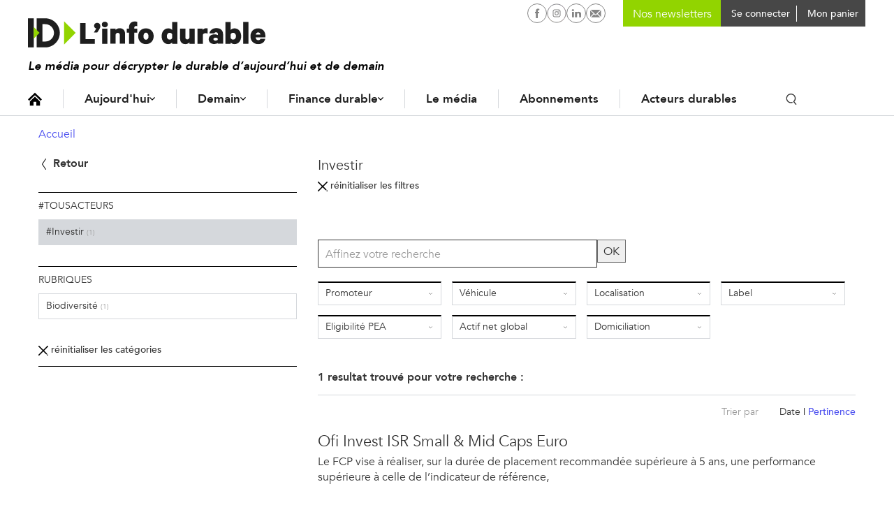

--- FILE ---
content_type: text/html; charset=UTF-8
request_url: https://www.linfodurable.fr/recherche/tousacteurs?f%5B0%5D=actif_net_global%3A83.7667&f%5B1%5D=actions%3A177&f%5B2%5D=domiciliation%3Afra&f%5B3%5D=domiciliation%3Alux&f%5B4%5D=eligibilite_pea%3A0&f%5B5%5D=label%3A197&f%5B6%5D=localisation%3A41&f%5B7%5D=partenaire%3A104&f%5B8%5D=partenaire%3A273&f%5B9%5D=partenaire%3A6715&f%5B10%5D=vehicule%3AFonds%20Actions&f%5B11%5D=vehicule%3AFonds%20Obligations&f%5B12%5D=vehicule%3AMulti-Actifs&o=pertinence
body_size: 11755
content:
<!DOCTYPE html>
<!--[if lte IE 9 ]><html lang="fr" dir="ltr" prefix="og: https://ogp.me/ns#" class="no-js no-touch ie-9 lte-ie9"><![endif]-->
<!--[if (gt IE 9)|!(IE)]><!--><html lang="fr" dir="ltr" prefix="og: https://ogp.me/ns#" class="no-js no-touch"><!--<![endif]-->
<head>
	<meta charset="utf-8" />
	<title>Recherche Tous acteurs</title>
	<link rel="canonical" href="https://www.linfodurable.fr/recherche/tousacteurs" />
<meta property="og:title" content="Recherche Tous acteurs" />
<meta property="og:image" content="https://www.linfodurable.fr//sites/linfodurable/themes/id1/img/open-graph-default.png" />
<meta name="twitter:card" content="summary" />
<meta name="twitter:site" content="@ID_LinfoDurable" />
<meta name="MobileOptimized" content="width" />
<meta name="HandheldFriendly" content="true" />
<meta name="viewport" content="width=device-width, initial-scale=1, shrink-to-fit=no" />
<meta name="robots" content="max-snippet:-1" />
<meta name="robots" content="max-image-preview:large" />
<meta name="robots" content="max-video-preview:-1" />
<meta http-equiv="refresh" content="180" />
<link rel="shortcut icon" href="/sites/linfodurable/themes/id1/favicons/favicon.ico" type="image/vnd.microsoft.icon" />

	<script>
	var _DEVICE_TOUCH_ = false;
	(function(ua,h,c) {
		h[c] = h[c].replace('no-js', 'js');
		if (('ontouchstart' in window) || (window.DocumentTouch && document instanceof DocumentTouch) || (navigator.MaxTouchPoints > 0) || (navigator.msMaxTouchPoints > 0)) {
			_DEVICE_TOUCH_ = true;
			h[c] = h[c].replace('no-touch', 'touch');
		}
	})(navigator.userAgent.toLowerCase(), document.documentElement, 'className');</script>
	<link rel="preload" crossOrigin="anonymous" href="/sites/linfodurable/themes/id1/fonts/Avenir-Book.woff" as="font">
	<link rel="preload" crossOrigin="anonymous" href="/sites/linfodurable/themes/id1/fonts/Avenir-Medium.woff" as="font">
	<link rel="preload" crossOrigin="anonymous" href="/sites/linfodurable/themes/id1/fonts/Avenir-Heavy.woff" as="font">
	<link rel="stylesheet" media="all" href="/sites/linfodurable/files/css/css_HhjpOOaaGbzV9ncFcHiPGdUu7FfIuYsUTgjFyYrwCeg.css" />
<link rel="stylesheet" media="all" href="/sites/linfodurable/files/css/css_MTe8iC6GeCBMlG0nXhOOgn2shkuuIq8u-YStiq0dH2U.css" />
<link rel="stylesheet" media="print" href="/sites/linfodurable/files/css/css_xdy4RZJF51dwcjz2egLY_f3QEtDPcbemm3-9xePHPgY.css" />
<link rel="stylesheet" media="all" href="/sites/linfodurable/files/css/css_GNDYwyT1vDbxbxRSb537jj9azLimkAb7MNL3JNFMMdU.css" />

	
	<link rel="apple-touch-icon" sizes="180x180" href="/sites/linfodurable/themes/id1/favicons/apple-touch-icon.png">
	<link rel="icon" type="image/png" sizes="32x32" href="/sites/linfodurable/themes/id1/favicons/favicon-32x32.png">
	<link rel="icon" type="image/png" sizes="16x16" href="/sites/linfodurable/themes/id1/favicons/favicon-16x16.png">
	<link rel="manifest" href="/sites/linfodurable/themes/id1/favicons/manifest.json">
	<link rel="mask-icon" href="/sites/linfodurable/themes/id1/favicons/safari-pinned-tab.svg" color="#94d60a">
	<meta name="theme-color" content="#ffffff">

  <!-- SirData CMP -->
  <script type="text/javascript" src="https://cache.consentframework.com/js/pa/33091/c/6lRPM/stub" referrerpolicy="origin" charset="utf-8"></script>
  <script>
  window.Sddan = {
      "info": {
          "hd_m" : "",
          "hd_s256" : "",
          "uf_postal_code" : "",
          "uf_bday" : "",
          "uf_gender" : "",
      }
  };
  </script>
  <script type="text/javascript" src="https://choices.consentframework.com/js/pa/33091/c/6lRPM/cmp" referrerpolicy="origin" charset="utf-8" async></script>
  <!-- End SirData CMP -->

	<script>
    (function(i,s,o,g,r,a,m){i['GoogleAnalyticsObject']=r;i[r]=i[r]||function(){
    (i[r].q=i[r].q||[]).push(arguments)},i[r].l=1*new Date();a=s.createElement(o),
    m=s.getElementsByTagName(o)[0];a.async=1;a.src=g;m.parentNode.insertBefore(a,m)
    })(window,document,'script','https://www.google-analytics.com/analytics.js','ga');
    ga('create', 'UA-102740576-1', 'auto');
    ga('send', 'pageview');
	</script>

  <!-- SirData server side -->
  <script type="text/javascript"> window.dataLayer = window.dataLayer || [];
    window.dataLayer.push({ 'gtm.start': new Date().getTime(), event: 'gtm.js' });
  </script>
  <script type="text/javascript" src="https://zjycvv.linfodurable.fr/ksvtne.js" async></script>
  <!-- End SirData server side -->

  <!-- Facebook Pixel Code -->
  <script>
    !function(f,b,e,v,n,t,s)
    {if(f.fbq)return;n=f.fbq=function(){n.callMethod?
    n.callMethod.apply(n,arguments):n.queue.push(arguments)};
    if(!f._fbq)f._fbq=n;n.push=n;n.loaded=!0;n.version='2.0';
    n.queue=[];t=b.createElement(e);t.async=!0;
    t.src=v;s=b.getElementsByTagName(e)[0];
    s.parentNode.insertBefore(t,s)}(window, document,'script',
    'https://connect.facebook.net/en_US/fbevents.js');
    fbq('init', '356717959182423');
    fbq('track', 'PageView');
  </script>
  <noscript><img height="1" width="1" style="display:none" src="https://www.facebook.com/tr?id=356717959182423&ev=PageView&noscript=1" /></noscript>
  <!-- End Facebook Pixel Code -->

  <script async src="https://pagead2.googlesyndication.com/pagead/js/adsbygoogle.js?client=ca-pub-2033494139890873" crossorigin="anonymous"></script>
  <script async id="ebx" src="//applets.ebxcdn.com/ebx.js"></script>
</head>
<body class="path-recherche">

  <script type="text/javascript">
    data = [{"page-type":"","page-category":"","article-id":"","article-format":"","article-type":"","log":false}];
    window.dataLayer = (window.dataLayer || []).reverse();
    window.dataLayer.push(data[0]);
    window.dataLayer = window.dataLayer.reverse();
  </script>

  <!-- Google Tag Manager (noscript) -->
  <noscript><iframe src="https://www.googletagmanager.com/ns.html?id=GTM-5KKCSXQ"
  height="0" width="0" style="display:none;visibility:hidden"></iframe></noscript>
  <!-- End Google Tag Manager (noscript) -->

	<script>
	(function(d,c,xhr,e){
		xhr = new XMLHttpRequest();
		xhr.open('GET', '/sites/linfodurable/themes/id1/img/sprite-icons.svg?t8ws81=', !0);
		xhr.onload = function () {
			e = d.createElement('div');
			e.innerHTML = xhr.responseText;
			d.body.insertBefore(e[c][0], d.body[c][0]);
		};
		xhr.send();
	})(document, 'childNodes');
	</script>
	
	  <div class="dialog-off-canvas-main-canvas" data-off-canvas-main-canvas>
    <div id="popin-newsletter-modal" data-closable>
  <div>
    <div class="popin-content">
      <button class="close" aria-label="Close alert" type="button" data-close>
        <span aria-hidden="true">&times;</span>
      </button>
      <div class="popin-title">
        Newsletters ID, l’Info Durable
      </div>
      <div class="popin-description">
        <p>
          Pour ne rien rater de <strong>l’info durable</strong>, abonnez-vous <strong>gratuitement</strong> à nos newsletters.
        </p>
      </div>
      <div id="newsletter-block-container"></div>
          </div>
  </div>
</div>


<ul class="access-links hide-print">
	<li>
		<a href="#navigation" class="color-white bg-grey-dark">Navigation</a>
	</li>
	<li>
		<a href="#contenu" class="color-white bg-grey-dark">Contenu</a>
	</li>
</ul>
<input
type="checkbox" id="menu-mobile-toggle">

<header class="site-header hide-print" role="banner">
	<div class="container">
		<div class="site-header_inner"> 
			<label for="menu-mobile-toggle" class="hide-l">
				<svg class="icon icon-ic_burger fs-20" role="img" aria-hidden="true"><use xlink:href="#ic_burger-icon"/></svg>

				<svg class="icon icon-close fs-20" role="img" aria-hidden="true"><use xlink:href="#close-icon"/></svg>

			</label>
			<a href="https://www.linfodurable.fr/" class="site-header_logo">
				<img src="/sites/linfodurable/themes/id1/img/logo_new.svg" alt="ID, l'Info Durable" width="340" class="">
							</a>
			<div class="header_baseline">Le média pour décrypter le durable d’aujourd’hui et de demain</div>

						<div class="site-header_user">
				<nav id="block-id-main-menu" role="navigation" aria-labelledby="id-main-menu-title" class="block block-menu navigation menu--main">
					<p id="id-main-menu-title" class="visually-hidden">Navigation principale</p>
					

  <ul class="menu menu-level-0">
      
    <li class="menu-item">
      <a href="/" class="icon-home" data-drupal-link-system-path="&lt;front&gt;">Accueil</a>
                    
  
  <div class="menu_link_content menu-link-contentmenu-v3 view-mode-default menu-dropdown">
  <div class="dropdown-content">
              
          </div>
  </div>



          </li>
      
    <li class="menu-item menu-item--expanded">
      <a href="/aujourdhui" data-drupal-link-system-path="node/36972">Aujourd&#039;hui</a>
                    
  
  <div class="menu_link_content menu-link-contentmenu-v3 view-mode-default menu-dropdown menu-dropdown-0 menu-type-default">
  <div class="dropdown-content">
              
            <div class="clearfix text-formatted field field--name-field-teaser field--type-text-long field--label-hidden field__item"><p>Des actualités, des décryptages et des solutions qui façonnent la transition écologique et le durable d’aujourd'hui.</p>
</div>
      
  <ul class="menu menu-level-1">
      
    <li class="menu-item menu-item--expanded">
      <a href="">Aujourd’hui</a>
                    
  
  <div class="menu_link_content menu-link-contentmenu-v3 view-mode-default menu-dropdown menu-dropdown-1 menu-type-default">
  <div class="dropdown-content">
              
  <ul class="menu menu-level-2">
      
    <li class="menu-item">
      <a href="/aujourdhui/actualites" data-drupal-link-system-path="aujourdhui/actualites">Actualités</a>
                    
  
  <div class="menu_link_content menu-link-contentmenu-v3 view-mode-default menu-dropdown">
  <div class="dropdown-content">
              
          </div>
  </div>



          </li>
      
    <li class="menu-item">
      <a href="/aujourdhui/agir-quotidien" data-drupal-link-system-path="aujourdhui/agir-quotidien">Au quotidien</a>
                    
  
  <div class="menu_link_content menu-link-contentmenu-v3 view-mode-default menu-dropdown">
  <div class="dropdown-content">
              
          </div>
  </div>



          </li>
      
    <li class="menu-item">
      <a href="/tendances" data-drupal-link-system-path="taxonomy/term/3288">Tendances</a>
                    
  
  <div class="menu_link_content menu-link-contentmenu-v3 view-mode-default menu-dropdown">
  <div class="dropdown-content">
              
          </div>
  </div>



          </li>
      
    <li class="menu-item">
      <a href="/magazines" data-drupal-link-system-path="magazines">Magazines</a>
                    
  
  <div class="menu_link_content menu-link-contentmenu-v3 view-mode-default menu-dropdown">
  <div class="dropdown-content">
              
          </div>
  </div>



          </li>
      
    <li class="menu-item">
      <a href="/agenda" data-drupal-link-system-path="agenda">Agenda</a>
                    
  
  <div class="menu_link_content menu-link-contentmenu-v3 view-mode-default menu-dropdown">
  <div class="dropdown-content">
              
          </div>
  </div>



          </li>
      
    <li class="menu-item">
      <a href="https://www.linfodurable.fr/dossiers">Dossiers</a>
                    
  
  <div class="menu_link_content menu-link-contentmenu-v3 view-mode-default menu-dropdown">
  <div class="dropdown-content">
              
          </div>
  </div>



          </li>
    </ul>



          </div>
  </div>



          </li>
    </ul>



          </div>
  </div>



          </li>
      
    <li class="menu-item menu-item--expanded">
      <a href="/demain" data-drupal-link-system-path="node/36973">Demain</a>
                    
  
  <div class="menu_link_content menu-link-contentmenu-v3 view-mode-default menu-dropdown menu-dropdown-0 menu-type-default">
  <div class="dropdown-content">
              
            <div class="clearfix text-formatted field field--name-field-teaser field--type-text-long field--label-hidden field__item"><p>Des infos sur les innovations en cours, des portraits et initiatives inspirantes, ici et ailleurs, pour construire le monde durable de demain.</p>
</div>
      
  <ul class="menu menu-level-1">
      
    <li class="menu-item menu-item--expanded">
      <a href="">Demain</a>
                    
  
  <div class="menu_link_content menu-link-contentmenu-v3 view-mode-default menu-dropdown menu-dropdown-1 menu-type-default">
  <div class="dropdown-content">
              
  <ul class="menu menu-level-2">
      
    <li class="menu-item">
      <a href="/solutions" data-drupal-link-system-path="taxonomy/term/3291">Solutions</a>
                    
  
  <div class="menu_link_content menu-link-contentmenu-v3 view-mode-default menu-dropdown">
  <div class="dropdown-content">
              
          </div>
  </div>



          </li>
      
    <li class="menu-item">
      <a href="/inspirations" data-drupal-link-system-path="taxonomy/term/3290">Inspirations</a>
                    
  
  <div class="menu_link_content menu-link-contentmenu-v3 view-mode-default menu-dropdown">
  <div class="dropdown-content">
              
          </div>
  </div>



          </li>
      
    <li class="menu-item">
      <a href="/ailleurs-dans-le-monde" data-drupal-link-system-path="taxonomy/term/3289">Ailleurs dans le monde</a>
                    
  
  <div class="menu_link_content menu-link-contentmenu-v3 view-mode-default menu-dropdown menu-dropdown-2 menu-type-default">
  <div class="dropdown-content">
              
            <div class="clearfix text-formatted field field--name-field-teaser field--type-text-long field--label-hidden field__item"><p>Demain en France ?</p>
</div>
      
          </div>
  </div>



          </li>
      
    <li class="menu-item">
      <a href="/tribunes" data-drupal-link-system-path="taxonomy/term/3293">Tribunes</a>
                    
  
  <div class="menu_link_content menu-link-contentmenu-v3 view-mode-default menu-dropdown">
  <div class="dropdown-content">
              
          </div>
  </div>



          </li>
    </ul>



          </div>
  </div>



          </li>
    </ul>



          </div>
  </div>



          </li>
      
    <li class="menu-item menu-item--expanded">
      <a href="/finance-durable" data-drupal-link-system-path="node/36974">Finance durable</a>
                    
  
  <div class="menu_link_content menu-link-contentmenu-v3 view-mode-default menu-dropdown menu-dropdown-0 menu-type-default">
  <div class="dropdown-content">
              
            <div class="clearfix text-formatted field field--name-field-teaser field--type-text-long field--label-hidden field__item"><p>Toute l’information de la finance durable, des contenus pédagogiques et des outils pour épargnants et investisseurs.</p>
</div>
      
  <ul class="menu menu-level-1">
      
    <li class="menu-item menu-item--expanded">
      <a href="">Finance durable</a>
                    
  
  <div class="menu_link_content menu-link-contentmenu-v3 view-mode-default menu-dropdown menu-dropdown-1 menu-type-default">
  <div class="dropdown-content">
              
  <ul class="menu menu-level-2">
      
    <li class="menu-item">
      <a href="/finance-durable/actualites" data-drupal-link-system-path="taxonomy/term/3191">Actualités</a>
                    
  
  <div class="menu_link_content menu-link-contentmenu-v3 view-mode-default menu-dropdown">
  <div class="dropdown-content">
              
          </div>
  </div>



          </li>
      
    <li class="menu-item">
      <a href="/epargnants">Épargnants</a>
                    
  
  <div class="menu_link_content menu-link-contentmenu-v3 view-mode-default menu-dropdown menu-dropdown-2 menu-type-default">
  <div class="dropdown-content">
              
            <div class="clearfix text-formatted field field--name-field-teaser field--type-text-long field--label-hidden field__item"><p>Découvrir</p>
</div>
      
          </div>
  </div>



          </li>
      
    <li class="menu-item">
      <a href="/investir-durable/professionnels">Professionnels</a>
                    
  
  <div class="menu_link_content menu-link-contentmenu-v3 view-mode-default menu-dropdown menu-dropdown-2 menu-type-default">
  <div class="dropdown-content">
              
            <div class="clearfix text-formatted field field--name-field-teaser field--type-text-long field--label-hidden field__item"><p>Aller plus loin</p>
</div>
      
          </div>
  </div>



          </li>
      
    <li class="menu-item">
      <a href="/finance-durable/2030-investir-demain" data-drupal-link-system-path="taxonomy/term/3295">2030, Investir Demain</a>
                    
  
  <div class="menu_link_content menu-link-contentmenu-v3 view-mode-default menu-dropdown">
  <div class="dropdown-content">
              
          </div>
  </div>



          </li>
    </ul>



          </div>
  </div>



          </li>
    </ul>



<div  class="link-magazine">
      
            <div class="field field--name-field-link field--type-link field--label-hidden field__item"><a href="/magazines/investir-durable">Retrouvez notre dernier magazine</a></div>
      
            <div class="field field--name-field-image field--type-image field--label-hidden field__item">  <img src="/sites/linfodurable/files/2025-09/push-magazine-finance-2025_0.png" width="468" height="432" alt="" />

</div>
      
  </div>

          </div>
  </div>



          </li>
      
    <li class="menu-item">
      <a href="/qui-sommes-nous" data-drupal-link-system-path="node/47222">Le média</a>
                    
  
  <div class="menu_link_content menu-link-contentmenu-v3 view-mode-default menu-dropdown">
  <div class="dropdown-content">
              
          </div>
  </div>



          </li>
      
    <li class="menu-item">
      <a href="/decouvrez-nos-formules-dabonnement" data-drupal-link-system-path="node/47221">Abonnements</a>
                    
  
  <div class="menu_link_content menu-link-contentmenu-v3 view-mode-default menu-dropdown">
  <div class="dropdown-content">
              
          </div>
  </div>



          </li>
      
    <li class="menu-item">
      <a href="/partenaires" data-drupal-link-system-path="partenaires">Acteurs durables</a>
                    
  
  <div class="menu_link_content menu-link-contentmenu-v3 view-mode-default menu-dropdown">
  <div class="dropdown-content">
              
          </div>
  </div>



          </li>
    </ul>


					<div class="search-block inline-block">
						<button class="toggle-search p-5 font-medium"><svg class="icon icon-ic_search " role="img" aria-hidden="true"><use xlink:href="#ic_search-icon"/></svg>
</button>
						<form class="id-search-api-page-block-form search-api-page-block-form search-form search-block-form container-inline" data-drupal-selector="id-search-api-page-block-form" action="/recherche/tousacteurs?f%5B0%5D=actif_net_global%3A83.7667&amp;f%5B1%5D=actions%3A177&amp;f%5B2%5D=domiciliation%3Afra&amp;f%5B3%5D=domiciliation%3Alux&amp;f%5B4%5D=eligibilite_pea%3A0&amp;f%5B5%5D=label%3A197&amp;f%5B6%5D=localisation%3A41&amp;f%5B7%5D=partenaire%3A104&amp;f%5B8%5D=partenaire%3A273&amp;f%5B9%5D=partenaire%3A6715&amp;f%5B10%5D=vehicule%3AFonds%20Actions&amp;f%5B11%5D=vehicule%3AFonds%20Obligations&amp;f%5B12%5D=vehicule%3AMulti-Actifs&amp;o=pertinence" method="post" id="id-search-api-page-block-form" accept-charset="UTF-8">
  <div class="form--inline">
    <div class="js-form-item form-item js-form-type-search form-type-search js-form-item-keys form-item-keys form-no-label">
      <label for="edit-keys--2" class="visually-hidden">Rechercher</label>
          <input title="Indiquer les termes à rechercher" placeholder="Rechercher une info ou une solution" autocomplete="off" class="id_search_autocomplete form-search" data-drupal-selector="edit-keys--2" type="search" id="edit-keys--2" name="keys" value="" size="15" maxlength="128" />

        </div>
  <input autocomplete="off" data-drupal-selector="form-iqzwrci-w6rpfvnqcvswazx7fnagwj1majvqgyebjnm" type="hidden" name="form_build_id" value="form-iQZWrcI_w6RpFvnQcvsWaZx7FnAgwj1MajVQGYebJnM" />
  <input data-drupal-selector="edit-id-search-api-page-block-form" type="hidden" name="form_id" value="id_search_api_page_block_form" />
<div data-drupal-selector="edit-actions" class="form-actions js-form-wrapper form-wrapper" id="edit-actions--3">  <input class="search-form__submit button js-form-submit form-submit" data-drupal-selector="edit-submit" type="submit" id="edit-submit--2" name="op" value="Ok" />
</div>

</div>
</form>

						<div class="id_search_autocomplete_wrapper">
							<div class="id_search_autocomplete_target"></div>
							<div class="id_search_autocomplete_ads">
														<ins data-revive-zoneid="173" data-revive-id="b6e958f629c30dff22c2f8c437bf8977"></ins>
			
							</div>
						</div>
						<div class="id_search_autocomplete_overlay"></div>
					</div>
				</nav>
				<div class="search-block search-block--mobile">
					<div class="block block-views block-views-exposed-filter-blocksearch-page-1">
  
      <h2>Vous ne trouvez rien ?</h2>
    
      <form class="views-exposed-form" data-drupal-selector="views-exposed-form-search-page-1" action="/search" method="get" id="views-exposed-form-search-page-1" accept-charset="UTF-8">
  <div class="form--inline clearfix">
  <div class="js-form-item form-item js-form-type-textfield form-type-textfield js-form-item-keys form-item-keys form-no-label">
          <input placeholder="Rechercher une info ou une solution" data-drupal-selector="edit-keys" type="text" id="edit-keys--5" name="keys" value="" size="30" maxlength="128" class="form-text" />

        </div>
<div data-drupal-selector="edit-actions" class="form-actions js-form-wrapper form-wrapper" id="edit-actions--7">  <input data-drupal-selector="edit-submit-search" type="submit" id="edit-submit-search" value="Rechercher" class="button js-form-submit form-submit" />
</div>

</div>

</form>

  </div>

				</div>
			</div>

			<div class="user-menu-buttons">
				<div class="social-networks">
					<a href="https://www.facebook.com/IDlinfodurable/" target="_blank" rel="noopener" class="p-4"><svg class="icon icon-facebook-circle " role="img" aria-hidden="true"><use xlink:href="#facebook-circle-icon"/></svg>

						<span class="visually-hidden">L'infodurable sur Facebook</span>
					</a>
										                    <a href="https://www.instagram.com/id_linfodurable/" target="_blank" rel="noopener" class="p-4"><svg class="icon icon-instagram-circle " role="img" aria-hidden="true"><use xlink:href="#instagram-circle-icon"/></svg>

						<span class="visually-hidden">L'infodurable sur Instagram</span>
					</a>
										<a href="https://www.linkedin.com/company/id-l-info-durable-tousacteurs/" target="_blank" rel="noopener" class="p-4"><svg class="icon icon-linkedin-circle " role="img" aria-hidden="true"><use xlink:href="#linkedin-circle-icon"/></svg>

						<span class="visually-hidden">L'infodurable sur Linkedin</span>
					</a>
					<a href="/contact" rel="noopener" class="p-4"><svg class="icon icon-nl-circle " role="img" aria-hidden="true"><use xlink:href="#nl-circle-icon"/></svg>

						<span class="visually-hidden">L'infodurable sur Linkedin</span>
					</a>
				</div>

        <div class="user-menu user-nl">
					<form class="block-mailchimp-signup-subscribe-form" method="post" accept-charset="UTF-8" onsubmit="event.preventDefault(); return false;">
  <div class="mailchimp-newsletter-mergefields">
    <div class="form-item js-form-type-email form-type-email form-item-mergevars-email">
      <input id="block-mailchimp-input-email" placeholder="Nos newsletters" type="email" name="email" value="" size="25" maxlength="254" class="form-email required">
    </div>
  </div>
</form>
				</div>

				<div class="user-menu user-menu-account">
																<a href="https://www.linfodurable.fr/user/login" class="connecter-link p-5 font-medium">
							<span class="pl-5 fs-14 va-middle">Se connecter</span>
						</a>
									</div>

				<div class="user-menu user-menu-cart">
					<div class="cart--cart-block">
  <div class="cart-block--summary">
    <a class="cart-block--link__expand" href="/cart">
      <span class=" fs-14 va-middl"></span>
      <span class="cart-block--summary__label fs-14 va-middl">Mon panier</span>
    </a>
  </div>
  </div>

				</div>

			</div>

      <div class="mobile-user-buttons">
                <div class="user-button ml-10 hide-l user-button-account">
              <a href="https://www.linfodurable.fr/user/login" class="fancy_login_disable"><svg class="icon icon-ic_user " role="img" aria-hidden="true"><use xlink:href="#ic_user-icon"/></svg>
</a>
          </div>
    <div class="user-button ml-10 hide-l user-button-cart">
      <div class="cart--cart-block">
  <div class="cart-block--summary">
    <a href="/cart">
      <span class="cart-block--summary__icon"></span>
    </a>
  </div>
</div>

    </div>
      
    <a href="#" class="user-button search-link search-link--mobile hide-l inline-block">
      <span class="p-5 font-medium"><svg class="icon icon-ic_search " role="img" aria-hidden="true"><use xlink:href="#ic_search-icon"/></svg>
</span>
    </a>
      </div>

		</div>


	</div>
</header>



<label for="menu-mobile-toggle" class="menu-mobile_overlay hide-l"></label>


<div class="id_search_autocomplete_wrapper id_search_autocomplete_wrapper_medium">
	<div class="id_search_autocomplete_target"></div>
	<div class="id_search_autocomplete_ads">
								<ins data-revive-zoneid="173" data-revive-id="b6e958f629c30dff22c2f8c437bf8977"></ins>
			
	</div>
</div>
<div class="id_search_autocomplete_overlay id_search_autocomplete_overlay_medium"></div>

<main role="main" id="contenu">

	
  	<div id="block-filsdariane" class="block block-system block-system-breadcrumb-block">
  
    
      <nav class="breadcrumb" role="navigation" aria-labelledby="system-breadcrumb">
  <ol>
      <li>
                        <a href="/" class="fs-14">Accueil</a>
                  </li>
    </ol>
</nav>
<script type="application/ld+json">
{"@context":"http:\/\/schema.org","@type":"BreadcrumbList","itemListElement":[{"@type":"ListItem","position":1,"item":{"@id":"\/","name":"Accueil"}}]}
</script>

  </div>

	
	
	<div data-drupal-messages-fallback class="hidden"></div>

	

	<div id="search-result-wrapper">
    <div class="grid-noBottom id_search_page">
    <div class="col-4_sm-12">
        <a href="#" class="id_search_return">
    <svg class="icon icon-ic_arrow color-black" role="img" aria-hidden="true"><use xlink:href="#ic_arrow-icon"/></svg>
    Retour
</a>
        <input type="checkbox" id="id_search_panel_category" class="id_search_panel_input" />
        <label for="id_search_panel_category" class="id_search_panel_overlay show-s"></label>
        <div class="id_search_panel id_search_panel_category">
            <label for="id_search_panel_category" class="id_search_panel_closer show-s">
                Catégories
                <svg class="icon icon-close " role="img" aria-hidden="true"><use xlink:href="#close-icon"/></svg>

            </label>
            <div class="facet-active block-facet--category-links block-facet--has-active block block-facets block-facet-blockaggregated-actions" id="block-aggregatedactions">
  
      <h2>#TousActeurs</h2>
    
      <div class="facets-widget-category_links">
      <ul data-drupal-facet-id="aggregated_actions" data-drupal-facet-alias="actions" class="facet-active js-facets-links item-list__category_links"><li class="facet-item"><a href="/recherche/tousacteurs?f%5B0%5D=actif_net_global%3A83.7667&amp;f%5B1%5D=domiciliation%3Afra&amp;f%5B2%5D=domiciliation%3Alux&amp;f%5B3%5D=eligibilite_pea%3A0&amp;f%5B4%5D=label%3A197&amp;f%5B5%5D=localisation%3A41&amp;f%5B6%5D=partenaire%3A104&amp;f%5B7%5D=partenaire%3A273&amp;f%5B8%5D=partenaire%3A6715&amp;f%5B9%5D=vehicule%3AFonds%20Actions&amp;f%5B10%5D=vehicule%3AFonds%20Obligations&amp;f%5B11%5D=vehicule%3AMulti-Actifs&amp;o=pertinence" rel="nofollow" class="is-active use-ajax" data-drupal-facet-item-id="actions-177" data-drupal-facet-item-value="177" data-drupal-facet-item-count="1">  <span class="facet-item__status js-facet-deactivate">(-)</span>
<span class="facet-item__value">#Investir</span>
  <span class="facet-item__count">(1)</span>
</a></li></ul>
</div>

  </div>
<div class="facet-inactive block-facet--category-links block block-facets block-facet-blockaggregated-rubriques" id="block-aggregatedrubriques">
  
      <h2>Rubriques</h2>
    
      <div class="facets-widget-category_links">
      <ul data-drupal-facet-id="aggregated_rubriques" data-drupal-facet-alias="rubriques" class="facet-inactive js-facets-links item-list__category_links"><li class="facet-item"><a href="/recherche/tousacteurs?f%5B0%5D=actif_net_global%3A83.7667&amp;f%5B1%5D=actions%3A177&amp;f%5B2%5D=domiciliation%3Afra&amp;f%5B3%5D=domiciliation%3Alux&amp;f%5B4%5D=eligibilite_pea%3A0&amp;f%5B5%5D=label%3A197&amp;f%5B6%5D=localisation%3A41&amp;f%5B7%5D=partenaire%3A104&amp;f%5B8%5D=partenaire%3A273&amp;f%5B9%5D=partenaire%3A6715&amp;f%5B10%5D=rubriques%3A3188&amp;f%5B11%5D=vehicule%3AFonds%20Actions&amp;f%5B12%5D=vehicule%3AFonds%20Obligations&amp;f%5B13%5D=vehicule%3AMulti-Actifs&amp;o=pertinence" rel="nofollow" data-drupal-facet-item-id="rubriques-3188" data-drupal-facet-item-value="3188" data-drupal-facet-item-count="1" class="use-ajax"><span class="facet-item__value">Biodiversité</span>
  <span class="facet-item__count">(1)</span>
</a></li></ul>
</div>

  </div>
<div id="block-idsearchresetblock-categories" class="block block-id-search block-id-search-reset-block">
  
    
      <a href="/recherche/tousacteurs?o=pertinence&amp;f%5B0%5D=actif_net_global%3A83.7667&amp;f%5B1%5D=domiciliation%3Afra&amp;f%5B2%5D=domiciliation%3Alux&amp;f%5B3%5D=eligibilite_pea%3A0&amp;f%5B4%5D=label%3A197&amp;f%5B5%5D=localisation%3A41&amp;f%5B6%5D=partenaire%3A104&amp;f%5B7%5D=partenaire%3A273&amp;f%5B8%5D=partenaire%3A6715&amp;f%5B9%5D=vehicule%3AFonds%20Actions&amp;f%5B10%5D=vehicule%3AFonds%20Obligations&amp;f%5B11%5D=vehicule%3AMulti-Actifs" class="id_search_reset use-ajax">
    <svg class="icon icon-close color-black" role="img" aria-hidden="true"><use xlink:href="#close-icon"/></svg>
    réinitialiser les catégories
</a>

  </div>

        </div>
    </div>
    <div class="col-8_sm-12">
        <div class="node-30 cf">
                            <h1 class="fs-20 font-upper node-5 font-bold">Investir</h1>
                        <input type="checkbox" id="id_search_panel_filter" name="id_search_panel_filter" class="id_search_panel_input" />
            <label for="id_search_panel_filter" class="id_search_panel_overlay show-s"></label>
            <div class="id_search_panel id_search_panel_filter">
                <label for="id_search_panel_filter" class="id_search_panel_closer show-s">
                    Filtres
                    <svg class="icon icon-close " role="img" aria-hidden="true"><use xlink:href="#close-icon"/></svg>

                </label>
                <div>
                    <div id="block-idsearchresetblock-filtres" class="block block-id-search block-id-search-reset-block">
  
    
      <a href="/recherche/tousacteurs?o=pertinence&amp;f%5B0%5D=actions%3A177" class="id_search_reset use-ajax">
    <svg class="icon icon-close color-black" role="img" aria-hidden="true"><use xlink:href="#close-icon"/></svg>
    réinitialiser les filtres
</a>

  </div>
<div class="id-search-more-keys-form search-api-page-block-form search-form search-block-form container-inline block block-id-search block-id-search-more-keys-block" data-drupal-selector="id-search-more-keys-form" id="block-more-keys-tousacteurs">
  
    
      <form action="/recherche/tousacteurs?f%5B0%5D=actif_net_global%3A83.7667&amp;f%5B1%5D=actions%3A177&amp;f%5B2%5D=domiciliation%3Afra&amp;f%5B3%5D=domiciliation%3Alux&amp;f%5B4%5D=eligibilite_pea%3A0&amp;f%5B5%5D=label%3A197&amp;f%5B6%5D=localisation%3A41&amp;f%5B7%5D=partenaire%3A104&amp;f%5B8%5D=partenaire%3A273&amp;f%5B9%5D=partenaire%3A6715&amp;f%5B10%5D=vehicule%3AFonds%20Actions&amp;f%5B11%5D=vehicule%3AFonds%20Obligations&amp;f%5B12%5D=vehicule%3AMulti-Actifs&amp;o=pertinence" method="post" id="id-search-more-keys-form" accept-charset="UTF-8">
  <div data-drupal-selector="edit-remove" class="form-actions js-form-wrapper form-wrapper" id="edit-remove"></div>
  <input title="Indiquer les termes à rechercher" data-drupal-selector="edit-keys" type="hidden" name="keys" value="" />
  <input data-drupal-selector="edit-last-submitter" type="hidden" name="last_submitter" value="" />
  <input data-drupal-selector="edit-params" type="hidden" name="params" value="f%5B0%5D=actif_net_global%3A83.7667&amp;f%5B1%5D=actions%3A177&amp;f%5B2%5D=domiciliation%3Afra&amp;f%5B3%5D=domiciliation%3Alux&amp;f%5B4%5D=eligibilite_pea%3A0&amp;f%5B5%5D=label%3A197&amp;f%5B6%5D=localisation%3A41&amp;f%5B7%5D=partenaire%3A104&amp;f%5B8%5D=partenaire%3A273&amp;f%5B9%5D=partenaire%3A6715&amp;f%5B10%5D=vehicule%3AFonds+Actions&amp;f%5B11%5D=vehicule%3AFonds+Obligations&amp;f%5B12%5D=vehicule%3AMulti-Actifs&amp;o=pertinence" />
  <input data-drupal-selector="edit-path-info" type="hidden" name="path_info" value="/recherche/tousacteurs" />
<div class="js-form-item form-item js-form-type-textfield form-type-textfield js-form-item-new-more form-item-new-more form-no-label">
      <label for="edit-new-more" class="visually-hidden">Rechercher</label>
          <input placeholder="Affinez votre recherche" data-drupal-selector="edit-new-more" type="text" id="edit-new-more" name="new_more" value="" size="15" maxlength="128" class="form-text" />

        </div>
  <input autocomplete="off" data-drupal-selector="form-ab4wyezkld8gubdawgawp7-k8zu2paxzee9a4ysx-og" type="hidden" name="form_build_id" value="form-AB4wYEzkld8gubDAWgawp7-K8zU2pAxZEE9a4YsX_og" />
  <input data-drupal-selector="edit-id-search-more-keys-form" type="hidden" name="form_id" value="id_search_more_keys_form" />
<div data-drupal-selector="edit-actions" class="form-actions js-form-wrapper form-wrapper" id="edit-actions--8">  <input class="search-form__submit button js-form-submit form-submit" data-drupal-selector="edit-submit" type="submit" id="edit-submit--6" name="op" value="OK" />
</div>

</form>

  </div>
<div class="facet-active block-facet--filter-links-with-search block-facet--has-active block block-facets block-facet-blockpartenaire" id="block-partenaire">
  
      <h2>Promoteur</h2>
    
      <div class="facets-widget-filter_links_with_search facets-widget-has-active">
  <a href="#" class="touch-opener"></a>
      <ul data-drupal-facet-id="partenaire" data-drupal-facet-alias="partenaire" class="facet-active js-facets-links item-list__filter_links_with_search"><li><div class="js-form-item form-item js-form-type-textfield form-type-textfield js-form-item- form-item-">
      
          <input placeholder="Rechercher..." type="text" id="filter_links_with_search--partenaire" size="60" maxlength="128" class="form-text" />

        </div>
</li><li class="facet-item"><a href="/recherche/tousacteurs?f%5B0%5D=actif_net_global%3A83.7667&amp;f%5B1%5D=actions%3A177&amp;f%5B2%5D=domiciliation%3Afra&amp;f%5B3%5D=domiciliation%3Alux&amp;f%5B4%5D=eligibilite_pea%3A0&amp;f%5B5%5D=label%3A197&amp;f%5B6%5D=localisation%3A41&amp;f%5B7%5D=partenaire%3A273&amp;f%5B8%5D=partenaire%3A6715&amp;f%5B9%5D=vehicule%3AFonds%20Actions&amp;f%5B10%5D=vehicule%3AFonds%20Obligations&amp;f%5B11%5D=vehicule%3AMulti-Actifs&amp;o=pertinence" rel="nofollow" class="is-active use-ajax" data-drupal-facet-item-id="partenaire-104" data-drupal-facet-item-value="104" data-drupal-facet-item-count="1" data-filter-links="Ofi Invest Asset Management">  <span class="facet-item__status js-facet-deactivate">(-)</span>
<span class="facet-item__value">Ofi Invest Asset Management</span>
  <span class="facet-item__count">(1)</span>
</a></li></ul></div>

  </div>
<div class="facet-active block-facet--filter-links block-facet--has-active block block-facets block-facet-blockvehicule" id="block-vehicule">
  
      <h2>Véhicule</h2>
    
      <div class="facets-widget-filter_links facets-widget-has-active">
  <a href="#" class="touch-opener"></a>
      <ul data-drupal-facet-id="vehicule" data-drupal-facet-alias="vehicule" class="facet-active js-facets-links item-list__filter_links"><li class="facet-item"><a href="/recherche/tousacteurs?f%5B0%5D=actif_net_global%3A83.7667&amp;f%5B1%5D=actions%3A177&amp;f%5B2%5D=domiciliation%3Afra&amp;f%5B3%5D=domiciliation%3Alux&amp;f%5B4%5D=eligibilite_pea%3A0&amp;f%5B5%5D=label%3A197&amp;f%5B6%5D=localisation%3A41&amp;f%5B7%5D=partenaire%3A104&amp;f%5B8%5D=partenaire%3A273&amp;f%5B9%5D=partenaire%3A6715&amp;f%5B10%5D=vehicule%3AFonds%20Obligations&amp;f%5B11%5D=vehicule%3AMulti-Actifs&amp;o=pertinence" rel="nofollow" class="is-active use-ajax" data-drupal-facet-item-id="vehicule-fonds-actions" data-drupal-facet-item-value="Fonds Actions" data-drupal-facet-item-count="1">  <span class="facet-item__status js-facet-deactivate">(-)</span>
<span class="facet-item__value">Fonds Actions</span>
  <span class="facet-item__count">(1)</span>
</a></li></ul></div>

  </div>
<div class="facet-active block-facet--filter-links block-facet--has-active block block-facets block-facet-blocklocalisation-produit" id="block-localisation-produit">
  
      <h2>Localisation</h2>
    
      <div class="facets-widget-filter_links facets-widget-has-active">
  <a href="#" class="touch-opener"></a>
      <ul data-drupal-facet-id="localisation_produit" data-drupal-facet-alias="localisation" class="facet-active js-facets-links item-list__filter_links"><li class="facet-item"><a href="/recherche/tousacteurs?f%5B0%5D=actif_net_global%3A83.7667&amp;f%5B1%5D=actions%3A177&amp;f%5B2%5D=domiciliation%3Afra&amp;f%5B3%5D=domiciliation%3Alux&amp;f%5B4%5D=eligibilite_pea%3A0&amp;f%5B5%5D=label%3A197&amp;f%5B6%5D=partenaire%3A104&amp;f%5B7%5D=partenaire%3A273&amp;f%5B8%5D=partenaire%3A6715&amp;f%5B9%5D=vehicule%3AFonds%20Actions&amp;f%5B10%5D=vehicule%3AFonds%20Obligations&amp;f%5B11%5D=vehicule%3AMulti-Actifs&amp;o=pertinence" rel="nofollow" class="is-active use-ajax" data-drupal-facet-item-id="localisation-41" data-drupal-facet-item-value="41" data-drupal-facet-item-count="1">  <span class="facet-item__status js-facet-deactivate">(-)</span>
<span class="facet-item__value">France</span>
  <span class="facet-item__count">(1)</span>
</a></li></ul></div>

  </div>
<div class="facet-active block-facet--filter-links block-facet--has-active block block-facets block-facet-blocklabel" id="block-label">
  
      <h2>Label</h2>
    
      <div class="facets-widget-filter_links facets-widget-has-active">
  <a href="#" class="touch-opener"></a>
      <ul data-drupal-facet-id="label" data-drupal-facet-alias="label" class="facet-active js-facets-links item-list__filter_links"><li class="facet-item"><a href="/recherche/tousacteurs?f%5B0%5D=actif_net_global%3A83.7667&amp;f%5B1%5D=actions%3A177&amp;f%5B2%5D=domiciliation%3Afra&amp;f%5B3%5D=domiciliation%3Alux&amp;f%5B4%5D=eligibilite_pea%3A0&amp;f%5B5%5D=localisation%3A41&amp;f%5B6%5D=partenaire%3A104&amp;f%5B7%5D=partenaire%3A273&amp;f%5B8%5D=partenaire%3A6715&amp;f%5B9%5D=vehicule%3AFonds%20Actions&amp;f%5B10%5D=vehicule%3AFonds%20Obligations&amp;f%5B11%5D=vehicule%3AMulti-Actifs&amp;o=pertinence" rel="nofollow" class="is-active use-ajax" data-drupal-facet-item-id="label-197" data-drupal-facet-item-value="197" data-drupal-facet-item-count="1">  <span class="facet-item__status js-facet-deactivate">(-)</span>
<span class="facet-item__value">ISR</span>
  <span class="facet-item__count">(1)</span>
</a></li></ul></div>

  </div>
<div class="facet-active block-facet--filter-links block-facet--has-active block block-facets block-facet-blockeligibilite-pea" id="block-eligibilitepea">
  
      <h2>Eligibilité PEA</h2>
    
      <div class="facets-widget-filter_links facets-widget-has-active">
  <a href="#" class="touch-opener"></a>
      <ul data-drupal-facet-id="eligibilite_pea" data-drupal-facet-alias="eligibilite_pea" class="facet-active js-facets-links item-list__filter_links"><li class="facet-item"><a href="/recherche/tousacteurs?f%5B0%5D=actif_net_global%3A83.7667&amp;f%5B1%5D=actions%3A177&amp;f%5B2%5D=domiciliation%3Afra&amp;f%5B3%5D=domiciliation%3Alux&amp;f%5B4%5D=label%3A197&amp;f%5B5%5D=localisation%3A41&amp;f%5B6%5D=partenaire%3A104&amp;f%5B7%5D=partenaire%3A273&amp;f%5B8%5D=partenaire%3A6715&amp;f%5B9%5D=vehicule%3AFonds%20Actions&amp;f%5B10%5D=vehicule%3AFonds%20Obligations&amp;f%5B11%5D=vehicule%3AMulti-Actifs&amp;o=pertinence" rel="nofollow" class="is-active use-ajax" data-drupal-facet-item-id="eligibilite-pea-0" data-drupal-facet-item-value="0" data-drupal-facet-item-count="1">  <span class="facet-item__status js-facet-deactivate">(-)</span>
<span class="facet-item__value">Non</span>
  <span class="facet-item__count">(1)</span>
</a></li></ul></div>

  </div>
<div class="facet-active block-facet--filter-links block-facet--has-active block block-facets block-facet-blockactif-net-global" id="block-actifnetglobal">
  
      <h2>Actif net global</h2>
    
      <div class="facets-widget-filter_links facets-widget-has-active">
  <a href="#" class="touch-opener"></a>
      <ul data-drupal-facet-id="actif_net_global" data-drupal-facet-alias="actif_net_global" class="facet-active js-facets-links item-list__filter_links"><li class="facet-item"><a href="/recherche/tousacteurs?f%5B0%5D=actions%3A177&amp;f%5B1%5D=domiciliation%3Afra&amp;f%5B2%5D=domiciliation%3Alux&amp;f%5B3%5D=eligibilite_pea%3A0&amp;f%5B4%5D=label%3A197&amp;f%5B5%5D=localisation%3A41&amp;f%5B6%5D=partenaire%3A104&amp;f%5B7%5D=partenaire%3A273&amp;f%5B8%5D=partenaire%3A6715&amp;f%5B9%5D=vehicule%3AFonds%20Actions&amp;f%5B10%5D=vehicule%3AFonds%20Obligations&amp;f%5B11%5D=vehicule%3AMulti-Actifs&amp;o=pertinence" rel="nofollow" class="is-active use-ajax" data-drupal-facet-item-id="actif-net-global-837667" data-drupal-facet-item-value="83.7667" data-drupal-facet-item-count="1">  <span class="facet-item__status js-facet-deactivate">(-)</span>
<span class="facet-item__value">83.7667</span>
  <span class="facet-item__count">(1)</span>
</a></li><li class="facet-item"><a href="/recherche/tousacteurs?f%5B0%5D=actif_net_global%3A34.8722&amp;f%5B1%5D=actif_net_global%3A83.7667&amp;f%5B2%5D=actions%3A177&amp;f%5B3%5D=domiciliation%3Afra&amp;f%5B4%5D=domiciliation%3Alux&amp;f%5B5%5D=eligibilite_pea%3A0&amp;f%5B6%5D=label%3A197&amp;f%5B7%5D=localisation%3A41&amp;f%5B8%5D=partenaire%3A104&amp;f%5B9%5D=partenaire%3A273&amp;f%5B10%5D=partenaire%3A6715&amp;f%5B11%5D=vehicule%3AFonds%20Actions&amp;f%5B12%5D=vehicule%3AFonds%20Obligations&amp;f%5B13%5D=vehicule%3AMulti-Actifs&amp;o=pertinence" rel="nofollow" data-drupal-facet-item-id="actif-net-global-348722" data-drupal-facet-item-value="34.8722" data-drupal-facet-item-count="1" class="use-ajax"><span class="facet-item__value">34.8722</span>
  <span class="facet-item__count">(1)</span>
</a></li><li class="facet-item"><a href="/recherche/tousacteurs?f%5B0%5D=actif_net_global%3A83.7667&amp;f%5B1%5D=actif_net_global%3A94.4841&amp;f%5B2%5D=actions%3A177&amp;f%5B3%5D=domiciliation%3Afra&amp;f%5B4%5D=domiciliation%3Alux&amp;f%5B5%5D=eligibilite_pea%3A0&amp;f%5B6%5D=label%3A197&amp;f%5B7%5D=localisation%3A41&amp;f%5B8%5D=partenaire%3A104&amp;f%5B9%5D=partenaire%3A273&amp;f%5B10%5D=partenaire%3A6715&amp;f%5B11%5D=vehicule%3AFonds%20Actions&amp;f%5B12%5D=vehicule%3AFonds%20Obligations&amp;f%5B13%5D=vehicule%3AMulti-Actifs&amp;o=pertinence" rel="nofollow" data-drupal-facet-item-id="actif-net-global-944841" data-drupal-facet-item-value="94.4841" data-drupal-facet-item-count="1" class="use-ajax"><span class="facet-item__value">94.4841</span>
  <span class="facet-item__count">(1)</span>
</a></li><li class="facet-item"><a href="/recherche/tousacteurs?f%5B0%5D=actif_net_global%3A83.7667&amp;f%5B1%5D=actif_net_global%3A274.783&amp;f%5B2%5D=actions%3A177&amp;f%5B3%5D=domiciliation%3Afra&amp;f%5B4%5D=domiciliation%3Alux&amp;f%5B5%5D=eligibilite_pea%3A0&amp;f%5B6%5D=label%3A197&amp;f%5B7%5D=localisation%3A41&amp;f%5B8%5D=partenaire%3A104&amp;f%5B9%5D=partenaire%3A273&amp;f%5B10%5D=partenaire%3A6715&amp;f%5B11%5D=vehicule%3AFonds%20Actions&amp;f%5B12%5D=vehicule%3AFonds%20Obligations&amp;f%5B13%5D=vehicule%3AMulti-Actifs&amp;o=pertinence" rel="nofollow" data-drupal-facet-item-id="actif-net-global-274783" data-drupal-facet-item-value="274.783" data-drupal-facet-item-count="1" class="use-ajax"><span class="facet-item__value">274.783</span>
  <span class="facet-item__count">(1)</span>
</a></li></ul></div>

  </div>
<div class="facet-active block-facet--filter-links block-facet--has-active block block-facets block-facet-blockdomiciliation" id="block-domiciliation">
  
      <h2>Domiciliation</h2>
    
      <div class="facets-widget-filter_links facets-widget-has-active">
  <a href="#" class="touch-opener"></a>
      <ul data-drupal-facet-id="domiciliation" data-drupal-facet-alias="domiciliation" class="facet-active js-facets-links item-list__filter_links"><li class="facet-item"><a href="/recherche/tousacteurs?f%5B0%5D=actif_net_global%3A83.7667&amp;f%5B1%5D=actions%3A177&amp;f%5B2%5D=domiciliation%3Alux&amp;f%5B3%5D=eligibilite_pea%3A0&amp;f%5B4%5D=label%3A197&amp;f%5B5%5D=localisation%3A41&amp;f%5B6%5D=partenaire%3A104&amp;f%5B7%5D=partenaire%3A273&amp;f%5B8%5D=partenaire%3A6715&amp;f%5B9%5D=vehicule%3AFonds%20Actions&amp;f%5B10%5D=vehicule%3AFonds%20Obligations&amp;f%5B11%5D=vehicule%3AMulti-Actifs&amp;o=pertinence" rel="nofollow" class="is-active use-ajax" data-drupal-facet-item-id="domiciliation-fra" data-drupal-facet-item-value="fra" data-drupal-facet-item-count="1">  <span class="facet-item__status js-facet-deactivate">(-)</span>
<span class="facet-item__value">fra</span>
  <span class="facet-item__count">(1)</span>
</a></li></ul></div>

  </div>

                </div>
            </div>
        </div>
        <div id="block-contenudelapageprincipale" class="block block-system block-system-main-block">
  
    
        <h2 class="id_search_title id_search_title_h2">
<span class="id_search_title--main">1 resultat trouvé pour votre recherche : </span>
<span class="id_search_title--keys"></span>
</h2>




  <div class="id_search_opener_container show-s">
    <label class="id_search_panel_opener" for="id_search_panel_category">Catégories</label>
    <label class="id_search_panel_opener" for="id_search_panel_filter">Filtres</label>
  </div>

<input type="checkbox" id="id_search_order_input" class="id_search_order_input" />
<div class="id_search_order">
    <label for="id_search_order_input">Trier par</label>
    <ul class="id_search_order_items">
        <li>
            <a href="/recherche/tousacteurs?f%5B0%5D=actif_net_global%3A83.7667&amp;f%5B1%5D=actions%3A177&amp;f%5B2%5D=domiciliation%3Afra&amp;f%5B3%5D=domiciliation%3Alux&amp;f%5B4%5D=eligibilite_pea%3A0&amp;f%5B5%5D=label%3A197&amp;f%5B6%5D=localisation%3A41&amp;f%5B7%5D=partenaire%3A104&amp;f%5B8%5D=partenaire%3A273&amp;f%5B9%5D=partenaire%3A6715&amp;f%5B10%5D=vehicule%3AFonds%20Actions&amp;f%5B11%5D=vehicule%3AFonds%20Obligations&amp;f%5B12%5D=vehicule%3AMulti-Actifs" class="use-ajax">Date</a>
        </li>
        <li class="active">
            <a href="#">Pertinence</a>
        </li>
    </ul>
</div>
<ul class="list list--sep node-40">
    <li>
  <article class="product product--type-funds-company product--view-mode-teaser teaser-article-partenaire a-block_parent cf">
    
    <div class="node-20 node-10-s">
        <h2 class="teaser-article-partenaire_title fs-22 font-bold lh-low node-5"><a rel="nofollow" href="https://www.linfodurable.fr/partenaires/ofi-invest-asset-management/ofi-invest-isr-small-mid-caps-euro" class="teaser-article-partenaire_link a-block">Ofi Invest ISR Small &amp; Mid Caps Euro</a></h2>
        <div class="node-10">
            
            <div class="clearfix text-formatted field field--name-field-investment-politics field--type-text-long field--label-hidden field__item"><p>Le FCP vise à réaliser, sur la durée de placement recommandée supérieure à 5 ans, une performance supérieure à celle de l’indicateur de référence, </p></div>
      
        </div>
    </div>
</article>
  </li>
  </ul>



  </div>

    </div>
</div>
</div>

</main>



<footer class="site-footer hide-print" role="contentinfo">
	<div class="bg-grey-dark color-white pt-20">
		<div class="container">
			<div class="grid">
				<div class="col-2_md-3 hide-s">
					<img src="/sites/linfodurable/themes/id1/img/logo_footer_new.svg" class="footer-logo" width="200" height="60" alt="Logo ID, l'Info Durable #TousActeurs">
				</div>
				<div class="col-2_md-3_xs-12">
					<div class="node-20"><div class="heading1 fs-18 font-upper lh-none pt-15 node-20">
			A propos</div>
</div>
					
              <ul class="menu list-small fs-14">
                    <li class="menu-item color-white">
        <a href="/contact" data-drupal-link-system-path="contact">Nous contacter</a>
              </li>
                <li class="menu-item color-white">
        <a href="/qui-sommes-nous#regie-pub" data-drupal-link-system-path="node/47222">Régie pub</a>
              </li>
                <li class="menu-item color-white">
        <a href="/mentions-legales-et-conditions-generales-de-vente" data-drupal-link-system-path="node/120">Mentions légales</a>
              </li>
                <li class="menu-item color-white">
        <a href="/qui-sommes-nous" data-drupal-link-system-path="node/47222">Le média</a>
              </li>
        </ul>
  


				</div>
				<div class="col-5_md-6 hide-s">
					<div class="node-20"><div class="heading1 fs-18 font-upper lh-none pt-15 node-20">
			Plan du site</div>
</div>
					<ul
						class="list-small desk-cols fs-14">
																			<li>
								<a href="https://www.linfodurable.fr/ailleurs-dans-le-monde" class="color-white">
									Ailleurs dans le monde
								</a>
							</li>
													<li>
								<a href="https://www.linfodurable.fr/justice" class="color-white">
									Justice
								</a>
							</li>
													<li>
								<a href="https://www.linfodurable.fr/tribunes" class="color-white">
									Tribunes
								</a>
							</li>
													<li>
								<a href="https://www.linfodurable.fr/tendances" class="color-white">
									Tendances
								</a>
							</li>
													<li>
								<a href="https://www.linfodurable.fr/solutions" class="color-white">
									Solutions
								</a>
							</li>
													<li>
								<a href="https://www.linfodurable.fr/societe" class="color-white">
									Société
								</a>
							</li>
													<li>
								<a href="https://www.linfodurable.fr/sante" class="color-white">
									Santé
								</a>
							</li>
													<li>
								<a href="https://www.linfodurable.fr/politique" class="color-white">
									Politique
								</a>
							</li>
													<li>
								<a href="https://www.linfodurable.fr/inspirations" class="color-white">
									Inspirations
								</a>
							</li>
													<li>
								<a href="https://www.linfodurable.fr/biodiversite" class="color-white">
									Biodiversité
								</a>
							</li>
													<li>
								<a href="https://www.linfodurable.fr/finance-durable/actualites" class="color-white">
									Finance durable
								</a>
							</li>
													<li>
								<a href="https://www.linfodurable.fr/environnement" class="color-white">
									Environnement
								</a>
							</li>
													<li>
								<a href="https://www.linfodurable.fr/entreprises" class="color-white">
									Entreprises
								</a>
							</li>
													<li>
								<a href="https://www.linfodurable.fr/economie" class="color-white">
									Economie
								</a>
							</li>
													<li>
								<a href="https://www.linfodurable.fr/culture" class="color-white">
									Culture
								</a>
							</li>
													<li>
								<a href="https://www.linfodurable.fr/conso" class="color-white">
									Conso
								</a>
							</li>
													<li>
								<a href="https://www.linfodurable.fr/climat" class="color-white">
									Climat
								</a>
							</li>
													<li>
								<a href="https://www.linfodurable.fr/vie-quotidienne" class="color-white">
									Vie quotidienne
								</a>
							</li>
						
						
											</ul>
				</div>
								<div class="col-3_md-12">
					<div class="grid">
						<div class="col-12_md-12_xs-12">
							<div class="node-20"><div class="heading1 fs-18 font-upper lh-none pt-15 node-20">
			Nous suivre</div>
</div>
							<div>
								<a href="https://www.facebook.com/IDlinfodurable/" target="_blank" rel="noopener" class="p-10 color-white"><svg class="icon icon-facebook " role="img" aria-hidden="true"><use xlink:href="#facebook-icon"/></svg>
<span class="visually-hidden">L'infodurable sur Facebook</span>
								</a>
																<a href="https://www.instagram.com/id_linfodurable/" target="_blank" rel="noopener" class="p-4"><svg class="icon icon-instagram " role="img" aria-hidden="true"><use xlink:href="#instagram-icon"/></svg>

									<span class="visually-hidden">L'infodurable sur Instagram</span>
								</a>
																<a href="https://www.linkedin.com/company/id-l-info-durable-tousacteurs/" target="_blank" rel="noopener" class="p-10 color-white"><svg class="icon icon-linkedin " role="img" aria-hidden="true"><use xlink:href="#linkedin-icon"/></svg>
<span class="visually-hidden">L'infodurable sur Linkedin</span>
								</a>
								<a href="/rss.xml" target="_blank" rel="noopener" class="p-10 color-white"><svg class="icon icon-rss " role="img" aria-hidden="true"><use xlink:href="#rss-icon"/></svg>
<span class="visually-hidden">Fil RSS de L'infodurable</span>
								</a>
							</div>
						</div>
											</div>
				</div>
			</div>
		</div>
	</div>
	<div class="container align-center pt-30 pb-30">
		ID, l'Info Durable est édité par ValDamis
		<span class="pl-5 pr-5">/</span>
		Site réalisé par
		<a href="https://propal.net/?utm_source=infodurable&utm_medium=website&utm_campaign=credits" target="_blank" rel="noopener">PROPAL</a>
	</div>
</footer>

  </div>

	<div class="region region-page-bottom"><div id="fancy_login_dim_screen"></div><div id="fancy_login_login_box"><div id="fancy_login_form_contents"><a href="#" id="fancy_login_close_button">X</a><div id="fancy_login_user_login_block_wrapper">
<div class="node-20 font-upper fs-14">Connexion / Inscription</div>
<div class="node-20 font-bold fs-22">Déjà membre ? Je me connecte</div>
<form class="fancy-login-user-login-form node-20" data-drupal-selector="fancy-login-user-login-form" action="/recherche/tousacteurs?f%5B0%5D=actif_net_global%3A83.7667&amp;f%5B1%5D=actions%3A177&amp;f%5B2%5D=domiciliation%3Afra&amp;f%5B3%5D=domiciliation%3Alux&amp;f%5B4%5D=eligibilite_pea%3A0&amp;f%5B5%5D=label%3A197&amp;f%5B6%5D=localisation%3A41&amp;f%5B7%5D=partenaire%3A104&amp;f%5B8%5D=partenaire%3A273&amp;f%5B9%5D=partenaire%3A6715&amp;f%5B10%5D=vehicule%3AFonds%20Actions&amp;f%5B11%5D=vehicule%3AFonds%20Obligations&amp;f%5B12%5D=vehicule%3AMulti-Actifs&amp;o=pertinence" method="post" id="fancy-login-user-login-form" accept-charset="UTF-8">
  <div class="js-form-item form-item js-form-type-textfield form-type-textfield js-form-item-name form-item-name">
      <label for="edit-name" class="js-form-required form-required">Nom d'utilisateur</label>
          <input autocorrect="none" autocapitalize="none" spellcheck="false" data-drupal-selector="edit-name" type="text" id="edit-name" name="name" value="" size="15" maxlength="60" class="form-text required" required="required" aria-required="true" />

        </div>
<div class="js-form-item form-item js-form-type-password form-type-password js-form-item-pass form-item-pass">
      <label for="edit-pass" class="js-form-required form-required">Mot de passe</label>
          <input data-drupal-selector="edit-pass" type="password" id="edit-pass" name="pass" size="15" maxlength="128" class="form-text required" required="required" aria-required="true" />

        </div>
  <input autocomplete="off" data-drupal-selector="form-zjp4fhz-pxqorzzbow3mwanacqlbux6jrum8-hm1vly" type="hidden" name="form_build_id" value="form-zjP4fHz_PXQoRzZbOw3MwaNACqlBUx6JRum8_HM1vLY" />
  <input data-drupal-selector="edit-fancy-login-user-login-form" type="hidden" name="form_id" value="fancy_login_user_login_form" />
<div class="item-list"><ul data-drupal-selector="edit-user-links"><li><a href="/user/register" title="Créer un nouveau compte utilisateur.">Créer un nouveau compte</a></li><li><a href="/user/password" title="Mot de passe oublié">Mot de passe oublié</a></li></ul></div><div data-drupal-selector="edit-actions" class="form-actions js-form-wrapper form-wrapper" id="edit-actions--2">  <input data-drupal-selector="edit-submit-1768932726" type="submit" id="edit-submit-1768932726" name="op" value="Se connecter" class="button js-form-submit form-submit" />
</div>

</form>

<div class="node-20 pb-20 underline-grey">
        <div class="fb-connect"><svg class="icon icon-facebook " role="img" aria-hidden="true"><use xlink:href="#facebook-icon"/></svg>
<a href="/user/simple-fb-connect" target="_blank">Se connecter avec facebook</a></div>
  </div>

<div class="font-bold fs-22 align-center">Pas encore membre ? <a href="https://www.linfodurable.fr/user/register" class="color-blue">Je m'inscris</a></div></div></div></div></div>
	<script type="application/json" data-drupal-selector="drupal-settings-json">{"path":{"baseUrl":"\/","scriptPath":null,"pathPrefix":"","currentPath":"recherche\/tousacteurs","currentPathIsAdmin":false,"isFront":false,"currentLanguage":"fr","currentQuery":{"f":["actif_net_global:83.7667","actions:177","domiciliation:fra","domiciliation:lux","eligibilite_pea:0","label:197","localisation:41","partenaire:104","partenaire:273","partenaire:6715","vehicule:Fonds Actions","vehicule:Fonds Obligations","vehicule:Multi-Actifs"],"o":"pertinence"}},"pluralDelimiter":"\u0003","suppressDeprecationErrors":true,"ajaxPageState":{"libraries":"classy\/base,classy\/messages,commerce_cart\/cart_block,commerce_stripe\/stripe,core\/html5shiv,core\/jquery.form,core\/normalize,facets\/drupal.facets.link-widget,fancy_login\/popup,id1\/fancy_login,id1\/global,id_config\/extra.toolbar,id_search\/id_search,id_search\/id_search.facets.filter_panels,poll\/drupal.poll-links,system\/base","theme":"id1","theme_token":null},"ajaxTrustedUrl":{"form_action_p_pvdeGsVG5zNF_XLGPTvYSKCf43t8qZYSwcfZl2uzM":true,"\/recherche\/tousacteurs?f%5B0%5D=actif_net_global%3A83.7667\u0026f%5B1%5D=actions%3A177\u0026f%5B2%5D=domiciliation%3Afra\u0026f%5B3%5D=domiciliation%3Alux\u0026f%5B4%5D=eligibilite_pea%3A0\u0026f%5B5%5D=label%3A197\u0026f%5B6%5D=localisation%3A41\u0026f%5B7%5D=partenaire%3A104\u0026f%5B8%5D=partenaire%3A273\u0026f%5B9%5D=partenaire%3A6715\u0026f%5B10%5D=vehicule%3AFonds%20Actions\u0026f%5B11%5D=vehicule%3AFonds%20Obligations\u0026f%5B12%5D=vehicule%3AMulti-Actifs\u0026o=pertinence\u0026ajax_form=1":true,"\/search":true},"fancyLogin":{"screenFadeColor":"black","screenFadeZIndex":2000,"loginBoxBackgroundColor":"white","loginBoxTextColor":"black","loginBoxBorderColor":"black","loginBoxBorderWidth":"1px","loginBoxBorderStyle":"solid","loginPath":"\/user\/login","dimFadeSpeed":null,"boxFadeSpeed":null,"hideObjects":false},"ajax":{"edit-submit-1768932726":{"callback":"fancy_login_user_login_block_ajax_callback","event":"mousedown","keypress":true,"prevent":"click","url":"\/recherche\/tousacteurs?f%5B0%5D=actif_net_global%3A83.7667\u0026f%5B1%5D=actions%3A177\u0026f%5B2%5D=domiciliation%3Afra\u0026f%5B3%5D=domiciliation%3Alux\u0026f%5B4%5D=eligibilite_pea%3A0\u0026f%5B5%5D=label%3A197\u0026f%5B6%5D=localisation%3A41\u0026f%5B7%5D=partenaire%3A104\u0026f%5B8%5D=partenaire%3A273\u0026f%5B9%5D=partenaire%3A6715\u0026f%5B10%5D=vehicule%3AFonds%20Actions\u0026f%5B11%5D=vehicule%3AFonds%20Obligations\u0026f%5B12%5D=vehicule%3AMulti-Actifs\u0026o=pertinence\u0026ajax_form=1","dialogType":"ajax","submit":{"_triggering_element_name":"op","_triggering_element_value":"Se connecter"}},"edit-keys--2":{"callback":"Drupal\\id_search\\Plugin\\Block\\SearchBlock::autocomplete","event":"idsearchkeyup","url":"\/recherche\/tousacteurs?f%5B0%5D=actif_net_global%3A83.7667\u0026f%5B1%5D=actions%3A177\u0026f%5B2%5D=domiciliation%3Afra\u0026f%5B3%5D=domiciliation%3Alux\u0026f%5B4%5D=eligibilite_pea%3A0\u0026f%5B5%5D=label%3A197\u0026f%5B6%5D=localisation%3A41\u0026f%5B7%5D=partenaire%3A104\u0026f%5B8%5D=partenaire%3A273\u0026f%5B9%5D=partenaire%3A6715\u0026f%5B10%5D=vehicule%3AFonds%20Actions\u0026f%5B11%5D=vehicule%3AFonds%20Obligations\u0026f%5B12%5D=vehicule%3AMulti-Actifs\u0026o=pertinence\u0026ajax_form=1","dialogType":"ajax","submit":{"_triggering_element_name":"keys"}}},"id_search":{"init_popstate":"\/recherche\/tousacteurs?f%5B0%5D=actif_net_global%3A83.7667\u0026f%5B1%5D=actions%3A177\u0026f%5B2%5D=domiciliation%3Afra\u0026f%5B3%5D=domiciliation%3Alux\u0026f%5B4%5D=eligibilite_pea%3A0\u0026f%5B5%5D=label%3A197\u0026f%5B6%5D=localisation%3A41\u0026f%5B7%5D=partenaire%3A104\u0026f%5B8%5D=partenaire%3A273\u0026f%5B9%5D=partenaire%3A6715\u0026f%5B10%5D=vehicule%3AFonds%20Actions\u0026f%5B11%5D=vehicule%3AFonds%20Obligations\u0026f%5B12%5D=vehicule%3AMulti-Actifs\u0026o=pertinence\u0026_from_history=1"},"field_group":{"html_element":{"mode":"default","context":"view","settings":{"element":"div","show_label":false,"label_element":"h3","label_element_classes":"","attributes":"","effect":"none","speed":"fast","id":"","classes":"link-magazine"}}},"user":{"uid":0,"permissionsHash":"ac0ce28a865f7e0efa93d1e3d0206b89fa35cc8f6f57d0a95c8859d7263925d0"}}</script>
<script src="/sites/linfodurable/files/js/js_Cnamt-gQTUof6vNB_hJ7m0NX9rLdaZVuDGQiFvKSqPk.js"></script>
<script src="https://js.stripe.com/v3/"></script>
<script src="/sites/linfodurable/files/js/js_QbOGbx978p0oHdP7yS7VSnBQHqezJ4VjBIk1Rz4dKY8.js"></script>

	<script type="application/ld+json">
	{
		"@context" : "http://schema.org",
		"@type" : "Organization",
		"name" : "ID, l'Info Durable",
		"url" : "http://www.linfodurable.fr/",
		"logo": "http://www.linfodurable.fr/logos/logo.svg",
		"sameAs" : [
			"https://www.facebook.com/IDlinfodurable/",
			"https://twitter.com/ID_LinfoDurable"
		]
	}
	</script>
	<script>
		gaConfig = {"publicKey": "CR93COQWVIZ6XJNQ31V7N1AIKXQD1IUI2C6G1A8WVU6KSGSBFXVLLSG5T2BHJMK6"}
	</script>
	
  
  <script src="https://impactco2.fr/scripts/detection.js"></script>

  <!-- Mailchimp -->
  <script id="mcjs">!function(c,h,i,m,p){m=c.createElement(h),p=c.getElementsByTagName(h)[0],m.async=1,m.src=i,p.parentNode.insertBefore(m,p)}(document,"script","https://chimpstatic.com/mcjs-connected/js/users/7c865d50c4cb896f7d830f45d/0cb19a1ace3d447a2945f53d7.js");</script>

</body>
</html>


--- FILE ---
content_type: text/html; charset=utf-8
request_url: https://www.google.com/recaptcha/api2/aframe
body_size: 267
content:
<!DOCTYPE HTML><html><head><meta http-equiv="content-type" content="text/html; charset=UTF-8"></head><body><script nonce="nPLdRHM7ai84JRFv7ukpng">/** Anti-fraud and anti-abuse applications only. See google.com/recaptcha */ try{var clients={'sodar':'https://pagead2.googlesyndication.com/pagead/sodar?'};window.addEventListener("message",function(a){try{if(a.source===window.parent){var b=JSON.parse(a.data);var c=clients[b['id']];if(c){var d=document.createElement('img');d.src=c+b['params']+'&rc='+(localStorage.getItem("rc::a")?sessionStorage.getItem("rc::b"):"");window.document.body.appendChild(d);sessionStorage.setItem("rc::e",parseInt(sessionStorage.getItem("rc::e")||0)+1);localStorage.setItem("rc::h",'1768932731009');}}}catch(b){}});window.parent.postMessage("_grecaptcha_ready", "*");}catch(b){}</script></body></html>